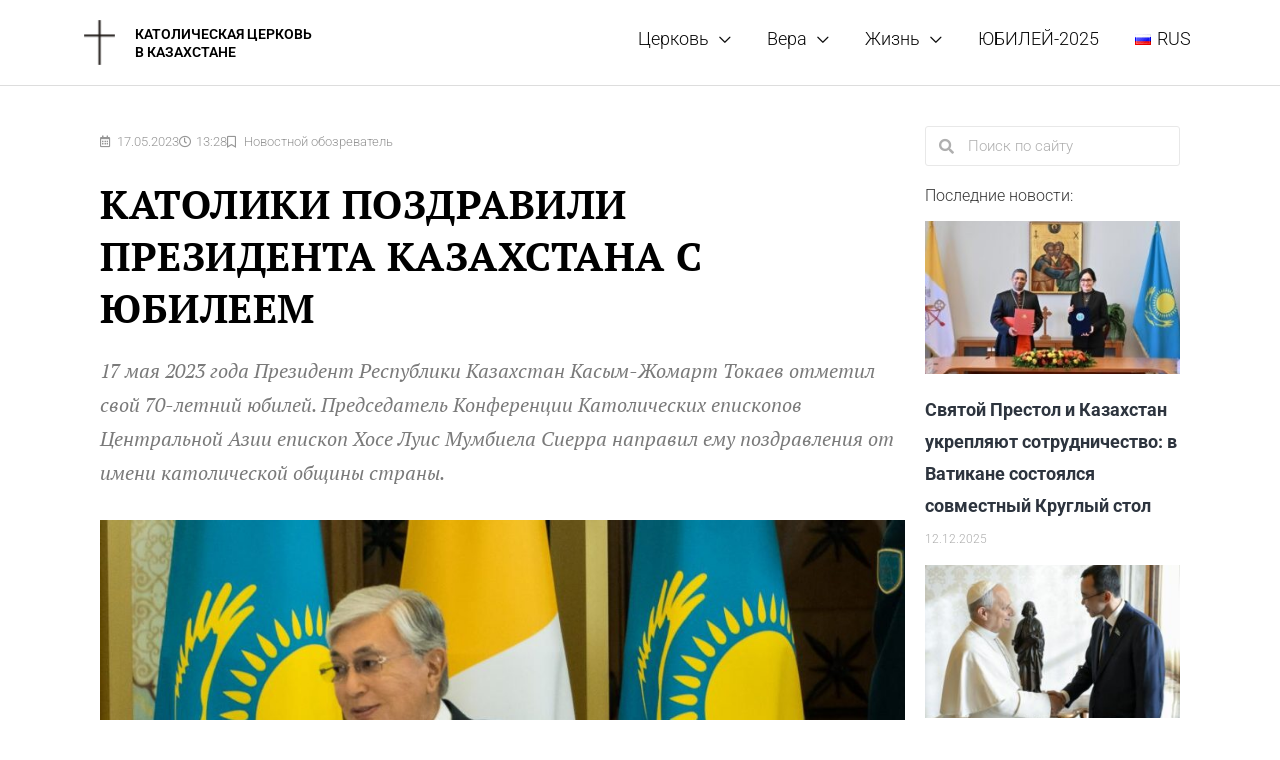

--- FILE ---
content_type: text/css
request_url: https://catholic-kazakhstan.org/wp-content/uploads/elementor/css/post-5742.css?ver=1768271722
body_size: 2102
content:
.elementor-5742 .elementor-element.elementor-element-5f308e82 > .elementor-container{max-width:1100px;}.elementor-5742 .elementor-element.elementor-element-5f308e82{margin-top:30px;margin-bottom:30px;padding:0px 0px 0px 0px;}.elementor-5742 .elementor-element.elementor-element-4df654de > .elementor-element-populated{margin:0px 0px 0px 0px;--e-column-margin-right:0px;--e-column-margin-left:0px;}.elementor-widget-post-info .elementor-icon-list-item:not(:last-child):after{border-color:var( --e-global-color-text );}.elementor-widget-post-info .elementor-icon-list-icon i{color:var( --e-global-color-primary );}.elementor-widget-post-info .elementor-icon-list-icon svg{fill:var( --e-global-color-primary );}.elementor-widget-post-info .elementor-icon-list-text, .elementor-widget-post-info .elementor-icon-list-text a{color:var( --e-global-color-secondary );}.elementor-5742 .elementor-element.elementor-element-7dff22f6 .elementor-icon-list-icon i{color:#969696;font-size:12px;}.elementor-5742 .elementor-element.elementor-element-7dff22f6 .elementor-icon-list-icon svg{fill:#969696;--e-icon-list-icon-size:12px;}.elementor-5742 .elementor-element.elementor-element-7dff22f6 .elementor-icon-list-icon{width:12px;}.elementor-5742 .elementor-element.elementor-element-7dff22f6 .elementor-icon-list-text, .elementor-5742 .elementor-element.elementor-element-7dff22f6 .elementor-icon-list-text a{color:#969696;}.elementor-5742 .elementor-element.elementor-element-7dff22f6 .elementor-icon-list-item{font-size:13px;}.elementor-widget-theme-post-title .elementor-heading-title{color:var( --e-global-color-primary );}.elementor-5742 .elementor-element.elementor-element-4ae2c2df > .elementor-widget-container{margin:0px 0px 0px 0px;}.elementor-5742 .elementor-element.elementor-element-4ae2c2df .elementor-heading-title{font-family:"PT Serif", Roboto;font-size:40px;font-weight:800;text-transform:uppercase;line-height:1.3em;letter-spacing:0.5px;color:#000000;}.elementor-widget-heading .elementor-heading-title{color:var( --e-global-color-primary );}.elementor-5742 .elementor-element.elementor-element-5c0eaa3 > .elementor-widget-container{margin:0px 0px 10px 0px;}.elementor-5742 .elementor-element.elementor-element-5c0eaa3{text-align:left;}.elementor-5742 .elementor-element.elementor-element-5c0eaa3 .elementor-heading-title{font-family:"PT Serif", Roboto;font-size:20px;font-weight:500;font-style:italic;line-height:1.7em;color:#7A7A7A;}.elementor-widget-theme-post-featured-image .widget-image-caption{color:var( --e-global-color-text );}.elementor-5742 .elementor-element.elementor-element-7ed23e9 > .elementor-widget-container{margin:0px 0px 0px 0px;padding:0px 0px 0px 0px;}.elementor-5742 .elementor-element.elementor-element-7ed23e9 img{width:100%;max-width:100%;}.elementor-5742 .elementor-element.elementor-element-7ed23e9 .widget-image-caption{text-align:center;color:#54595F;font-size:11px;font-weight:300;font-style:normal;line-height:0.1em;margin-block-start:9px;}.elementor-widget-theme-post-content{color:var( --e-global-color-text );}.elementor-5742 .elementor-element.elementor-element-59d50312 > .elementor-widget-container{margin:0px 0px -15px 0px;}.elementor-5742 .elementor-element.elementor-element-59d50312{font-family:"Roboto", Roboto;font-size:20px;font-weight:300;line-height:1.7em;}.elementor-5742 .elementor-element.elementor-element-2d2258f > .elementor-widget-container{margin:0px 0px 0px 0px;}.elementor-5742 .elementor-element.elementor-element-2d2258f{text-align:left;}.elementor-5742 .elementor-element.elementor-element-2d2258f .elementor-heading-title{font-size:19px;font-weight:400;font-style:normal;line-height:1.7em;letter-spacing:0.1px;color:#000000;}.elementor-5742 .elementor-element.elementor-element-1f1f37e > .elementor-widget-container{margin:-20px 0px 0px 0px;}.elementor-5742 .elementor-element.elementor-element-1f1f37e{text-align:left;}.elementor-5742 .elementor-element.elementor-element-1f1f37e .elementor-heading-title{font-size:19px;font-weight:400;font-style:normal;line-height:1.7em;letter-spacing:0.1px;color:#000000;}.elementor-5742 .elementor-element.elementor-element-4de5c82 > .elementor-widget-container{margin:-20px 0px 0px 0px;padding:0px 0px 0px 0px;}.elementor-5742 .elementor-element.elementor-element-4de5c82{text-align:left;}.elementor-5742 .elementor-element.elementor-element-4de5c82 .elementor-heading-title{font-size:19px;font-weight:400;font-style:normal;line-height:1.7em;letter-spacing:0.1px;text-shadow:0px 0px 10px rgba(0, 0, 0, 0);color:#000000;}.elementor-widget-global .elementor-search-form__input,
					.elementor-widget-global .elementor-search-form__icon,
					.elementor-widget-global .elementor-lightbox .dialog-lightbox-close-button,
					.elementor-widget-global .elementor-lightbox .dialog-lightbox-close-button:hover,
					.elementor-widget-global.elementor-search-form--skin-full_screen input[type="search"].elementor-search-form__input{color:var( --e-global-color-text );fill:var( --e-global-color-text );}.elementor-widget-global .elementor-search-form__submit{background-color:var( --e-global-color-secondary );}.elementor-5742 .elementor-element.elementor-global-7174 > .elementor-widget-container{margin:0px 0px 0px 0px;}.elementor-5742 .elementor-element.elementor-global-7174 .elementor-search-form__container{min-height:40px;}.elementor-5742 .elementor-element.elementor-global-7174 .elementor-search-form__submit{min-width:40px;}body:not(.rtl) .elementor-5742 .elementor-element.elementor-global-7174 .elementor-search-form__icon{padding-left:calc(40px / 3);}body.rtl .elementor-5742 .elementor-element.elementor-global-7174 .elementor-search-form__icon{padding-right:calc(40px / 3);}.elementor-5742 .elementor-element.elementor-global-7174 .elementor-search-form__input, .elementor-5742 .elementor-element.elementor-global-7174.elementor-search-form--button-type-text .elementor-search-form__submit{padding-left:calc(40px / 3);padding-right:calc(40px / 3);}.elementor-5742 .elementor-element.elementor-global-7174 .elementor-search-form__icon{--e-search-form-icon-size-minimal:15px;}.elementor-5742 .elementor-element.elementor-global-7174 .elementor-search-form__input,
					.elementor-5742 .elementor-element.elementor-global-7174 .elementor-search-form__icon,
					.elementor-5742 .elementor-element.elementor-global-7174 .elementor-lightbox .dialog-lightbox-close-button,
					.elementor-5742 .elementor-element.elementor-global-7174 .elementor-lightbox .dialog-lightbox-close-button:hover,
					.elementor-5742 .elementor-element.elementor-global-7174.elementor-search-form--skin-full_screen input[type="search"].elementor-search-form__input{color:#7A7A7A;fill:#7A7A7A;}.elementor-5742 .elementor-element.elementor-global-7174:not(.elementor-search-form--skin-full_screen) .elementor-search-form__container{background-color:#FFFFFF;border-color:#E8E8E8;border-width:1px 1px 1px 1px;border-radius:3px;}.elementor-5742 .elementor-element.elementor-global-7174.elementor-search-form--skin-full_screen input[type="search"].elementor-search-form__input{background-color:#FFFFFF;border-color:#E8E8E8;border-width:1px 1px 1px 1px;border-radius:3px;}.elementor-5742 .elementor-element.elementor-global-7174:not(.elementor-search-form--skin-full_screen) .elementor-search-form--focus .elementor-search-form__input,
					.elementor-5742 .elementor-element.elementor-global-7174 .elementor-search-form--focus .elementor-search-form__icon,
					.elementor-5742 .elementor-element.elementor-global-7174 .elementor-lightbox .dialog-lightbox-close-button:hover,
					.elementor-5742 .elementor-element.elementor-global-7174.elementor-search-form--skin-full_screen input[type="search"].elementor-search-form__input:focus{color:#000000;fill:#000000;}.elementor-5742 .elementor-element.elementor-global-7174:not(.elementor-search-form--skin-full_screen) .elementor-search-form--focus .elementor-search-form__container{border-color:#000000;}.elementor-5742 .elementor-element.elementor-global-7174.elementor-search-form--skin-full_screen input[type="search"].elementor-search-form__input:focus{border-color:#000000;}.elementor-widget-global{color:var( --e-global-color-text );}.elementor-widget-global.elementor-drop-cap-view-stacked .elementor-drop-cap{background-color:var( --e-global-color-primary );}.elementor-widget-global.elementor-drop-cap-view-framed .elementor-drop-cap, .elementor-widget-global.elementor-drop-cap-view-default .elementor-drop-cap{color:var( --e-global-color-primary );border-color:var( --e-global-color-primary );}.elementor-5742 .elementor-element.elementor-global-7195 > .elementor-widget-container{margin:0px 0px -33px 0px;}.elementor-5742 .elementor-element.elementor-global-7195{font-size:16px;line-height:1.3em;}.elementor-widget-global .elementor-button{background-color:var( --e-global-color-accent );}.elementor-widget-global .elementor-post__title, .elementor-widget-global .elementor-post__title a{color:var( --e-global-color-secondary );}.elementor-widget-global .elementor-post__read-more{color:var( --e-global-color-accent );}.elementor-widget-global .elementor-post__card .elementor-post__badge{background-color:var( --e-global-color-accent );}.elementor-5742 .elementor-element.elementor-global-7191{--grid-row-gap:10px;--grid-column-gap:30px;}.elementor-5742 .elementor-element.elementor-global-7191 .elementor-posts-container .elementor-post__thumbnail{padding-bottom:calc( 0.6 * 100% );}.elementor-5742 .elementor-element.elementor-global-7191:after{content:"0.6";}.elementor-5742 .elementor-element.elementor-global-7191 .elementor-post__thumbnail__link{width:100%;}.elementor-5742 .elementor-element.elementor-global-7191 .elementor-post__meta-data span + span:before{content:"///";}.elementor-5742 .elementor-element.elementor-global-7191.elementor-posts--thumbnail-left .elementor-post__thumbnail__link{margin-right:20px;}.elementor-5742 .elementor-element.elementor-global-7191.elementor-posts--thumbnail-right .elementor-post__thumbnail__link{margin-left:20px;}.elementor-5742 .elementor-element.elementor-global-7191.elementor-posts--thumbnail-top .elementor-post__thumbnail__link{margin-bottom:20px;}.elementor-5742 .elementor-element.elementor-global-7191 .elementor-post__title, .elementor-5742 .elementor-element.elementor-global-7191 .elementor-post__title a{font-weight:bold;}.elementor-5742 .elementor-element.elementor-global-7191 .elementor-post__title{margin-bottom:10px;}.elementor-5742 .elementor-element.elementor-global-7191 .elementor-post__meta-data{margin-bottom:8px;}.elementor-5742 .elementor-element.elementor-global-7171 > .elementor-widget-container{margin:0px 0px -33px 0px;}.elementor-5742 .elementor-element.elementor-global-7171{font-size:16px;line-height:1.3em;}.elementor-5742 .elementor-element.elementor-global-7168{--grid-template-columns:repeat(0, auto);--icon-size:29px;--grid-column-gap:5px;--grid-row-gap:0px;}.elementor-5742 .elementor-element.elementor-global-7168 .elementor-widget-container{text-align:left;}.elementor-5742 .elementor-element.elementor-global-7168 .elementor-social-icon{background-color:#7A7A7A;--icon-padding:0.3em;}.elementor-5742 .elementor-element.elementor-global-7168 .elementor-social-icon i{color:#FFFFFF;}.elementor-5742 .elementor-element.elementor-global-7168 .elementor-social-icon svg{fill:#FFFFFF;}.elementor-5742 .elementor-element.elementor-global-7168 .elementor-social-icon:hover{background-color:#DD9933;}.elementor-5742 .elementor-element.elementor-global-7168 .elementor-social-icon:hover i{color:#FFFFFF;}.elementor-5742 .elementor-element.elementor-global-7168 .elementor-social-icon:hover svg{fill:#FFFFFF;}.elementor-5742 .elementor-element.elementor-element-5a677cb0:not(.elementor-motion-effects-element-type-background), .elementor-5742 .elementor-element.elementor-element-5a677cb0 > .elementor-motion-effects-container > .elementor-motion-effects-layer{background-color:#ededed;}.elementor-5742 .elementor-element.elementor-element-5a677cb0 > .elementor-container{max-width:1100px;}.elementor-5742 .elementor-element.elementor-element-5a677cb0{transition:background 0.3s, border 0.3s, border-radius 0.3s, box-shadow 0.3s;margin-top:0px;margin-bottom:0px;padding:30px 50px 30px 50px;}.elementor-5742 .elementor-element.elementor-element-5a677cb0 > .elementor-background-overlay{transition:background 0.3s, border-radius 0.3s, opacity 0.3s;}.elementor-5742 .elementor-element.elementor-element-70c6b93c > .elementor-element-populated{margin:0px 0px 0px 0px;--e-column-margin-right:0px;--e-column-margin-left:0px;}.elementor-widget-text-editor{color:var( --e-global-color-text );}.elementor-widget-text-editor.elementor-drop-cap-view-stacked .elementor-drop-cap{background-color:var( --e-global-color-primary );}.elementor-widget-text-editor.elementor-drop-cap-view-framed .elementor-drop-cap, .elementor-widget-text-editor.elementor-drop-cap-view-default .elementor-drop-cap{color:var( --e-global-color-primary );border-color:var( --e-global-color-primary );}.elementor-5742 .elementor-element.elementor-element-c984329 > .elementor-widget-container{margin:0px 0px -29px 0px;}.elementor-5742 .elementor-element.elementor-element-42caa67b{--alignment:left;--grid-side-margin:10px;--grid-column-gap:10px;--grid-row-gap:10px;--grid-bottom-margin:10px;--e-share-buttons-primary-color:#54595F;}.elementor-5742 .elementor-element.elementor-element-42caa67b .elementor-share-btn{font-size:calc(0.9px * 10);height:3.9em;border-width:2px;}.elementor-5742 .elementor-element.elementor-element-42caa67b .elementor-share-btn__title{font-size:10px;font-weight:600;text-transform:uppercase;}.elementor-5742 .elementor-element.elementor-element-67e4014 > .elementor-widget-container{margin:0px 0px -30px 0px;padding:0px 0px 0px 0px;}.elementor-5742 .elementor-element.elementor-element-ea77b86 > .elementor-container{max-width:1100px;}.elementor-5742 .elementor-element.elementor-element-ea77b86{margin-top:10px;margin-bottom:0px;}.elementor-5742 .elementor-element.elementor-element-37f5761 > .elementor-widget-container{margin:0px 0px -33px 0px;}.elementor-5742 .elementor-element.elementor-element-37f5761{font-weight:500;}.elementor-widget-posts .elementor-button{background-color:var( --e-global-color-accent );}.elementor-widget-posts .elementor-post__title, .elementor-widget-posts .elementor-post__title a{color:var( --e-global-color-secondary );}.elementor-widget-posts .elementor-post__read-more{color:var( --e-global-color-accent );}.elementor-widget-posts .elementor-post__card .elementor-post__badge{background-color:var( --e-global-color-accent );}.elementor-5742 .elementor-element.elementor-element-7758dfd{--grid-row-gap:10px;--grid-column-gap:30px;}.elementor-5742 .elementor-element.elementor-element-7758dfd .elementor-posts-container .elementor-post__thumbnail{padding-bottom:calc( 0.66 * 100% );}.elementor-5742 .elementor-element.elementor-element-7758dfd:after{content:"0.66";}.elementor-5742 .elementor-element.elementor-element-7758dfd .elementor-post__thumbnail__link{width:100%;}.elementor-5742 .elementor-element.elementor-element-7758dfd .elementor-post__meta-data span + span:before{content:"///";}.elementor-5742 .elementor-element.elementor-element-7758dfd.elementor-posts--thumbnail-left .elementor-post__thumbnail__link{margin-right:13px;}.elementor-5742 .elementor-element.elementor-element-7758dfd.elementor-posts--thumbnail-right .elementor-post__thumbnail__link{margin-left:13px;}.elementor-5742 .elementor-element.elementor-element-7758dfd.elementor-posts--thumbnail-top .elementor-post__thumbnail__link{margin-bottom:13px;}.elementor-5742 .elementor-element.elementor-element-7758dfd .elementor-post__title{margin-bottom:8px;}body.elementor-page-5742:not(.elementor-motion-effects-element-type-background), body.elementor-page-5742 > .elementor-motion-effects-container > .elementor-motion-effects-layer{background-color:#ffffff;}@media(min-width:768px){.elementor-5742 .elementor-element.elementor-element-4df654de{width:75%;}.elementor-5742 .elementor-element.elementor-element-491e4bd1{width:25%;}}@media(max-width:1024px){.elementor-5742 .elementor-element.elementor-element-5f308e82{margin-top:30px;margin-bottom:30px;padding:0px 20px 0px 20px;}.elementor-5742 .elementor-element.elementor-element-4df654de > .elementor-element-populated{margin:0px 0px 0px 0px;--e-column-margin-right:0px;--e-column-margin-left:0px;}.elementor-5742 .elementor-element.elementor-element-7dff22f6 .elementor-icon-list-icon{width:11px;}.elementor-5742 .elementor-element.elementor-element-7dff22f6 .elementor-icon-list-icon i{font-size:11px;}.elementor-5742 .elementor-element.elementor-element-7dff22f6 .elementor-icon-list-icon svg{--e-icon-list-icon-size:11px;}.elementor-5742 .elementor-element.elementor-element-4ae2c2df .elementor-heading-title{font-size:32px;}.elementor-5742 .elementor-element.elementor-element-5c0eaa3 > .elementor-widget-container{margin:0px 0px 10px 0px;}.elementor-5742 .elementor-element.elementor-element-5c0eaa3 .elementor-heading-title{font-size:19px;line-height:1.7em;}.elementor-5742 .elementor-element.elementor-element-7ed23e9 .widget-image-caption{font-size:10px;margin-block-start:7px;}.elementor-5742 .elementor-element.elementor-element-59d50312 > .elementor-widget-container{margin:0px 0px -15px 0px;}.elementor-5742 .elementor-element.elementor-element-59d50312{font-size:19px;}.elementor-5742 .elementor-element.elementor-element-2d2258f > .elementor-widget-container{margin:0px 0px 0px 0px;}.elementor-5742 .elementor-element.elementor-element-2d2258f .elementor-heading-title{font-size:18px;line-height:1.7em;}.elementor-5742 .elementor-element.elementor-element-1f1f37e .elementor-heading-title{font-size:18px;line-height:1.7em;}.elementor-5742 .elementor-element.elementor-element-4de5c82 .elementor-heading-title{font-size:18px;line-height:1.7em;}.elementor-5742 .elementor-element.elementor-global-7174 > .elementor-widget-container{margin:0px 0px 0px 0px;}.elementor-5742 .elementor-element.elementor-global-7174 input[type="search"].elementor-search-form__input{font-size:14px;}.elementor-5742 .elementor-element.elementor-global-7191 .elementor-posts-container .elementor-post__thumbnail{padding-bottom:calc( 0.6 * 100% );}.elementor-5742 .elementor-element.elementor-global-7191:after{content:"0.6";}.elementor-5742 .elementor-element.elementor-global-7191 .elementor-post__thumbnail__link{width:100%;}.elementor-5742 .elementor-element.elementor-global-7168{--icon-size:21px;}.elementor-5742 .elementor-element.elementor-element-5a677cb0{padding:30px 40px 25px 40px;} .elementor-5742 .elementor-element.elementor-element-42caa67b{--grid-side-margin:10px;--grid-column-gap:10px;--grid-row-gap:10px;--grid-bottom-margin:10px;}}@media(max-width:767px){.elementor-5742 .elementor-element.elementor-element-5f308e82{margin-top:30px;margin-bottom:30px;padding:0px 0px 0px 0px;}.elementor-5742 .elementor-element.elementor-element-4df654de{width:100%;}.elementor-5742 .elementor-element.elementor-element-4df654de > .elementor-element-populated{margin:0px 0px 0px 0px;--e-column-margin-right:0px;--e-column-margin-left:0px;padding:0px 0px 0px 0px;}.elementor-5742 .elementor-element.elementor-element-7dff22f6 > .elementor-widget-container{padding:0px 45px 0px 45px;}.elementor-5742 .elementor-element.elementor-element-7dff22f6 .elementor-icon-list-icon{width:10px;}.elementor-5742 .elementor-element.elementor-element-7dff22f6 .elementor-icon-list-icon i{font-size:10px;}.elementor-5742 .elementor-element.elementor-element-7dff22f6 .elementor-icon-list-icon svg{--e-icon-list-icon-size:10px;}.elementor-5742 .elementor-element.elementor-element-7dff22f6 .elementor-icon-list-item{font-size:11px;}.elementor-5742 .elementor-element.elementor-element-4ae2c2df > .elementor-widget-container{margin:5px 0px 0px 0px;padding:0px 30px 0px 30px;}.elementor-5742 .elementor-element.elementor-element-4ae2c2df{text-align:center;}.elementor-5742 .elementor-element.elementor-element-4ae2c2df .elementor-heading-title{font-size:28px;}.elementor-5742 .elementor-element.elementor-element-5c0eaa3 > .elementor-widget-container{margin:0px 0px 10px 0px;padding:0px 30px 0px 30px;}.elementor-5742 .elementor-element.elementor-element-5c0eaa3{text-align:center;}.elementor-5742 .elementor-element.elementor-element-5c0eaa3 .elementor-heading-title{font-size:18px;line-height:1.7em;}.elementor-5742 .elementor-element.elementor-element-7ed23e9{text-align:center;}.elementor-5742 .elementor-element.elementor-element-7ed23e9 img{width:100%;max-width:100%;}.elementor-5742 .elementor-element.elementor-element-7ed23e9 .widget-image-caption{font-size:7px;margin-block-start:6px;}.elementor-5742 .elementor-element.elementor-element-59d50312 > .elementor-widget-container{margin:0px 0px -15px 0px;padding:0px 30px 0px 30px;}.elementor-5742 .elementor-element.elementor-element-59d50312{font-size:18px;line-height:1.7em;}.elementor-5742 .elementor-element.elementor-element-2d2258f > .elementor-widget-container{margin:0px 0px 0px 0px;padding:0px 30px 0px 30px;}.elementor-5742 .elementor-element.elementor-element-2d2258f .elementor-heading-title{font-size:17px;line-height:1.7em;}.elementor-5742 .elementor-element.elementor-element-1f1f37e > .elementor-widget-container{padding:0px 30px 0px 30px;}.elementor-5742 .elementor-element.elementor-element-1f1f37e .elementor-heading-title{font-size:17px;line-height:1.7em;}.elementor-5742 .elementor-element.elementor-element-4de5c82 > .elementor-widget-container{padding:0px 30px 0px 30px;}.elementor-5742 .elementor-element.elementor-element-4de5c82 .elementor-heading-title{font-size:17px;line-height:1.7em;}.elementor-5742 .elementor-element.elementor-element-491e4bd1 > .elementor-element-populated{padding:0px 0px 0px 0px;}.elementor-5742 .elementor-element.elementor-global-7195 > .elementor-widget-container{margin:30px 0px -32px 0px;}.elementor-5742 .elementor-element.elementor-global-7195{line-height:0em;letter-spacing:0px;}.elementor-5742 .elementor-element.elementor-global-7191 .elementor-posts-container .elementor-post__thumbnail{padding-bottom:calc( 0.5 * 100% );}.elementor-5742 .elementor-element.elementor-global-7191:after{content:"0.5";}.elementor-5742 .elementor-element.elementor-global-7191 .elementor-post__thumbnail__link{width:100%;}.elementor-5742 .elementor-element.elementor-global-7168{--icon-size:41px;}.elementor-5742 .elementor-element.elementor-element-5a677cb0{padding:20px 30px 25px 30px;}.elementor-5742 .elementor-element.elementor-element-c984329{font-size:14px;} .elementor-5742 .elementor-element.elementor-element-42caa67b{--grid-side-margin:10px;--grid-column-gap:10px;--grid-row-gap:10px;--grid-bottom-margin:10px;}.elementor-5742 .elementor-element.elementor-element-67e4014{columns:1;text-align:left;font-size:14px;}.elementor-5742 .elementor-element.elementor-element-37f5761 > .elementor-widget-container{padding:0px 30px 0px 30px;}.elementor-5742 .elementor-element.elementor-element-37f5761{text-align:center;font-size:14px;}.elementor-5742 .elementor-element.elementor-element-7758dfd > .elementor-widget-container{padding:0px 30px 0px 30px;}.elementor-5742 .elementor-element.elementor-element-7758dfd .elementor-posts-container .elementor-post__thumbnail{padding-bottom:calc( 0.5 * 100% );}.elementor-5742 .elementor-element.elementor-element-7758dfd:after{content:"0.5";}.elementor-5742 .elementor-element.elementor-element-7758dfd .elementor-post__thumbnail__link{width:100%;}}